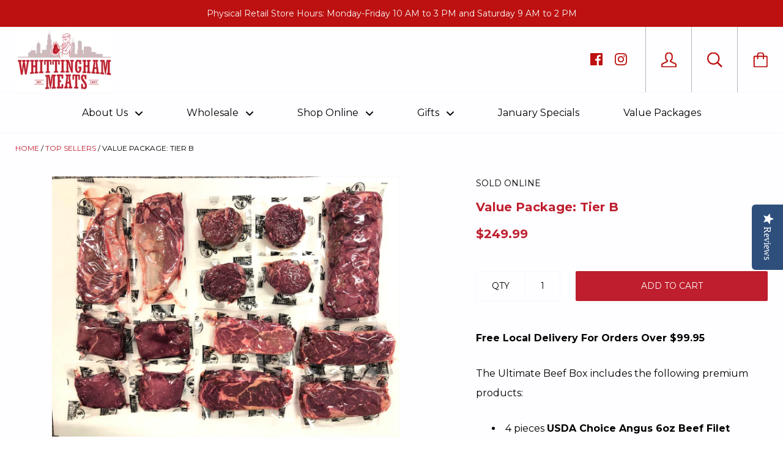

--- FILE ---
content_type: text/css
request_url: https://www.whittinghammeats.com/cdn/shop/t/5/assets/print.css?v=158957456208822599251539038272
body_size: -416
content:
@media print{#shopify-section-announcement,.req,.navigation-horizontal{display:none}.header{border-bottom:none;box-shadow:none}.header__item-toggle,.header__item-social,.header__item-accoun,.header__item-search,.header__item-cart{display:none}.header__wrapper{height:auto}.button,#shopify-section-newsletter,#shopify-section-footer,.ltr-direction,.back-to-top{display:none}.cart--desktop{display:block}#order_form{width:100%}h1,.par2{display:none}#order_form th:nth-child(3),#order_form th:nth-child(4){display:none;border:1px solid black}#order_form td:nth-child(3),#order_form td:nth-child(4){display:none}#order_form td:nth-child(1),#order_form td:nth-child(2){text-align:center!important}#order_form th:nth-child(2){padding:0 100px}#order_form td,#order_form th{border-spacing:0px;border-collapse:separate;border:1px solid #edeeef;width:100%;position:relative;overflow:visible!important}#order_form th{color:#b82133;font-size:18px}.breakremove{display:none}.cart--desktop td:first-child,.cart--desktop th:first-child{padding-left:0}#tawkchat-minified-wrapper{display:none}.right{display:none!important}.tawkchat-maximized-wrapper{display:none !imporant}}
/*# sourceMappingURL=/cdn/shop/t/5/assets/print.css.map?v=158957456208822599251539038272 */
